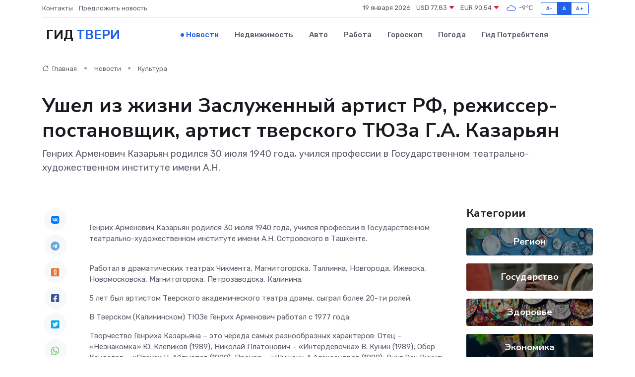

--- FILE ---
content_type: text/html; charset=UTF-8
request_url: https://tver-gid.ru/news/kultura/ushel-iz-zhizni-zasluzhennyy-artist-rf-rezhisser-postanovschik-artist-tverskogo-tyuza-g-a-kazaryan.htm
body_size: 11428
content:
<!DOCTYPE html>
<html lang="ru">
<head>
	<meta charset="utf-8">
	<meta name="csrf-token" content="Aw36ZW41kWpnsb96v5aqUE7Xg1Bs5laTGMucZ306">
    <meta http-equiv="X-UA-Compatible" content="IE=edge">
    <meta name="viewport" content="width=device-width, initial-scale=1">
    <title>Ушел из жизни Заслуженный артист РФ, режиссер-постановщик, артист тверского ТЮЗа Г.А. Казарьян - новости Твери</title>
    <meta name="description" property="description" content="Генрих Арменович Казарьян родился 30 июля 1940 года, учился профессии в Государственном театрально-художественном институте имени А.Н.">
    
    <meta property="fb:pages" content="105958871990207" />
    <link rel="shortcut icon" type="image/x-icon" href="https://tver-gid.ru/favicon.svg">
    <link rel="canonical" href="https://tver-gid.ru/news/kultura/ushel-iz-zhizni-zasluzhennyy-artist-rf-rezhisser-postanovschik-artist-tverskogo-tyuza-g-a-kazaryan.htm">
    <link rel="preconnect" href="https://fonts.gstatic.com">
    <link rel="dns-prefetch" href="https://fonts.googleapis.com">
    <link rel="dns-prefetch" href="https://pagead2.googlesyndication.com">
    <link rel="dns-prefetch" href="https://res.cloudinary.com">
    <link href="https://fonts.googleapis.com/css2?family=Nunito+Sans:wght@400;700&family=Rubik:wght@400;500;700&display=swap" rel="stylesheet">
    <link rel="stylesheet" type="text/css" href="https://tver-gid.ru/assets/font-awesome/css/all.min.css">
    <link rel="stylesheet" type="text/css" href="https://tver-gid.ru/assets/bootstrap-icons/bootstrap-icons.css">
    <link rel="stylesheet" type="text/css" href="https://tver-gid.ru/assets/tiny-slider/tiny-slider.css">
    <link rel="stylesheet" type="text/css" href="https://tver-gid.ru/assets/glightbox/css/glightbox.min.css">
    <link rel="stylesheet" type="text/css" href="https://tver-gid.ru/assets/plyr/plyr.css">
    <link id="style-switch" rel="stylesheet" type="text/css" href="https://tver-gid.ru/assets/css/style.css">
    <link rel="stylesheet" type="text/css" href="https://tver-gid.ru/assets/css/style2.css">

    <meta name="twitter:card" content="summary">
    <meta name="twitter:site" content="@mysite">
    <meta name="twitter:title" content="Ушел из жизни Заслуженный артист РФ, режиссер-постановщик, артист тверского ТЮЗа Г.А. Казарьян - новости Твери">
    <meta name="twitter:description" content="Генрих Арменович Казарьян родился 30 июля 1940 года, учился профессии в Государственном театрально-художественном институте имени А.Н.">
    <meta name="twitter:creator" content="@mysite">
    <meta name="twitter:image:src" content="https://res.cloudinary.com/dq2vt8azs/image/upload/kscfbrj5qrhkhwc5j6tn">
    <meta name="twitter:domain" content="tver-gid.ru">
    <meta name="twitter:card" content="summary_large_image" /><meta name="twitter:image" content="https://res.cloudinary.com/dq2vt8azs/image/upload/kscfbrj5qrhkhwc5j6tn">

    <meta property="og:url" content="http://tver-gid.ru/news/kultura/ushel-iz-zhizni-zasluzhennyy-artist-rf-rezhisser-postanovschik-artist-tverskogo-tyuza-g-a-kazaryan.htm">
    <meta property="og:title" content="Ушел из жизни Заслуженный артист РФ, режиссер-постановщик, артист тверского ТЮЗа Г.А. Казарьян - новости Твери">
    <meta property="og:description" content="Генрих Арменович Казарьян родился 30 июля 1940 года, учился профессии в Государственном театрально-художественном институте имени А.Н.">
    <meta property="og:type" content="website">
    <meta property="og:image" content="https://res.cloudinary.com/dq2vt8azs/image/upload/kscfbrj5qrhkhwc5j6tn">
    <meta property="og:locale" content="ru_RU">
    <meta property="og:site_name" content="Гид Твери">
    

    <link rel="image_src" href="https://res.cloudinary.com/dq2vt8azs/image/upload/kscfbrj5qrhkhwc5j6tn" />

    <link rel="alternate" type="application/rss+xml" href="https://tver-gid.ru/feed" title="Тверь: гид, новости, афиша">
        <script async src="https://pagead2.googlesyndication.com/pagead/js/adsbygoogle.js"></script>
    <script>
        (adsbygoogle = window.adsbygoogle || []).push({
            google_ad_client: "ca-pub-0899253526956684",
            enable_page_level_ads: true
        });
    </script>
        
    
    
    
    <script>if (window.top !== window.self) window.top.location.replace(window.self.location.href);</script>
    <script>if(self != top) { top.location=document.location;}</script>

<!-- Google tag (gtag.js) -->
<script async src="https://www.googletagmanager.com/gtag/js?id=G-71VQP5FD0J"></script>
<script>
  window.dataLayer = window.dataLayer || [];
  function gtag(){dataLayer.push(arguments);}
  gtag('js', new Date());

  gtag('config', 'G-71VQP5FD0J');
</script>
</head>
<body>
<script type="text/javascript" > (function(m,e,t,r,i,k,a){m[i]=m[i]||function(){(m[i].a=m[i].a||[]).push(arguments)}; m[i].l=1*new Date();k=e.createElement(t),a=e.getElementsByTagName(t)[0],k.async=1,k.src=r,a.parentNode.insertBefore(k,a)}) (window, document, "script", "https://mc.yandex.ru/metrika/tag.js", "ym"); ym(54009418, "init", {}); ym(86840228, "init", { clickmap:true, trackLinks:true, accurateTrackBounce:true, webvisor:true });</script> <noscript><div><img src="https://mc.yandex.ru/watch/54009418" style="position:absolute; left:-9999px;" alt="" /><img src="https://mc.yandex.ru/watch/86840228" style="position:absolute; left:-9999px;" alt="" /></div></noscript>
<script type="text/javascript">
    new Image().src = "//counter.yadro.ru/hit?r"+escape(document.referrer)+((typeof(screen)=="undefined")?"":";s"+screen.width+"*"+screen.height+"*"+(screen.colorDepth?screen.colorDepth:screen.pixelDepth))+";u"+escape(document.URL)+";h"+escape(document.title.substring(0,150))+";"+Math.random();
</script>
<!-- Rating@Mail.ru counter -->
<script type="text/javascript">
var _tmr = window._tmr || (window._tmr = []);
_tmr.push({id: "3138453", type: "pageView", start: (new Date()).getTime()});
(function (d, w, id) {
  if (d.getElementById(id)) return;
  var ts = d.createElement("script"); ts.type = "text/javascript"; ts.async = true; ts.id = id;
  ts.src = "https://top-fwz1.mail.ru/js/code.js";
  var f = function () {var s = d.getElementsByTagName("script")[0]; s.parentNode.insertBefore(ts, s);};
  if (w.opera == "[object Opera]") { d.addEventListener("DOMContentLoaded", f, false); } else { f(); }
})(document, window, "topmailru-code");
</script><noscript><div>
<img src="https://top-fwz1.mail.ru/counter?id=3138453;js=na" style="border:0;position:absolute;left:-9999px;" alt="Top.Mail.Ru" />
</div></noscript>
<!-- //Rating@Mail.ru counter -->

<header class="navbar-light navbar-sticky header-static">
    <div class="navbar-top d-none d-lg-block small">
        <div class="container">
            <div class="d-md-flex justify-content-between align-items-center my-1">
                <!-- Top bar left -->
                <ul class="nav">
                    <li class="nav-item">
                        <a class="nav-link ps-0" href="https://tver-gid.ru/contacts">Контакты</a>
                    </li>
                    <li class="nav-item">
                        <a class="nav-link ps-0" href="https://tver-gid.ru/sendnews">Предложить новость</a>
                    </li>
                    
                </ul>
                <!-- Top bar right -->
                <div class="d-flex align-items-center">
                    
                    <ul class="list-inline mb-0 text-center text-sm-end me-3">
						<li class="list-inline-item">
							<span>19 января 2026</span>
						</li>
                        <li class="list-inline-item">
                            <a class="nav-link px-0" href="https://tver-gid.ru/currency">
                                <span>USD 77,83 <i class="bi bi-caret-down-fill text-danger"></i></span>
                            </a>
						</li>
                        <li class="list-inline-item">
                            <a class="nav-link px-0" href="https://tver-gid.ru/currency">
                                <span>EUR 90,54 <i class="bi bi-caret-down-fill text-danger"></i></span>
                            </a>
						</li>
						<li class="list-inline-item">
                            <a class="nav-link px-0" href="https://tver-gid.ru/pogoda">
                                <svg xmlns="http://www.w3.org/2000/svg" width="25" height="25" viewBox="0 0 30 30"><path fill="#315EFB" fill-rule="evenodd" d="M25.036 13.066a4.948 4.948 0 0 1 0 5.868A4.99 4.99 0 0 1 20.99 21H8.507a4.49 4.49 0 0 1-3.64-1.86 4.458 4.458 0 0 1 0-5.281A4.491 4.491 0 0 1 8.506 12c.686 0 1.37.159 1.996.473a.5.5 0 0 1 .16.766l-.33.399a.502.502 0 0 1-.598.132 2.976 2.976 0 0 0-3.346.608 3.007 3.007 0 0 0 .334 4.532c.527.396 1.177.59 1.836.59H20.94a3.54 3.54 0 0 0 2.163-.711 3.497 3.497 0 0 0 1.358-3.206 3.45 3.45 0 0 0-.706-1.727A3.486 3.486 0 0 0 20.99 12.5c-.07 0-.138.016-.208.02-.328.02-.645.085-.947.192a.496.496 0 0 1-.63-.287 4.637 4.637 0 0 0-.445-.874 4.495 4.495 0 0 0-.584-.733A4.461 4.461 0 0 0 14.998 9.5a4.46 4.46 0 0 0-3.177 1.318 2.326 2.326 0 0 0-.135.147.5.5 0 0 1-.592.131 5.78 5.78 0 0 0-.453-.19.5.5 0 0 1-.21-.79A5.97 5.97 0 0 1 14.998 8a5.97 5.97 0 0 1 4.237 1.757c.398.399.704.85.966 1.319.262-.042.525-.076.79-.076a4.99 4.99 0 0 1 4.045 2.066zM0 0v30V0zm30 0v30V0z"></path></svg>
                                <span>-9&#8451;</span>
                            </a>
						</li>
					</ul>

                    <!-- Font size accessibility START -->
                    <div class="btn-group me-2" role="group" aria-label="font size changer">
                        <input type="radio" class="btn-check" name="fntradio" id="font-sm">
                        <label class="btn btn-xs btn-outline-primary mb-0" for="font-sm">A-</label>

                        <input type="radio" class="btn-check" name="fntradio" id="font-default" checked>
                        <label class="btn btn-xs btn-outline-primary mb-0" for="font-default">A</label>

                        <input type="radio" class="btn-check" name="fntradio" id="font-lg">
                        <label class="btn btn-xs btn-outline-primary mb-0" for="font-lg">A+</label>
                    </div>

                    
                </div>
            </div>
            <!-- Divider -->
            <div class="border-bottom border-2 border-primary opacity-1"></div>
        </div>
    </div>

    <!-- Logo Nav START -->
    <nav class="navbar navbar-expand-lg">
        <div class="container">
            <!-- Logo START -->
            <a class="navbar-brand" href="https://tver-gid.ru" style="text-align: end;">
                
                			<span class="ms-2 fs-3 text-uppercase fw-normal">Гид <span style="color: #2163e8;">Твери</span></span>
                            </a>
            <!-- Logo END -->

            <!-- Responsive navbar toggler -->
            <button class="navbar-toggler ms-auto" type="button" data-bs-toggle="collapse"
                data-bs-target="#navbarCollapse" aria-controls="navbarCollapse" aria-expanded="false"
                aria-label="Toggle navigation">
                <span class="text-body h6 d-none d-sm-inline-block">Menu</span>
                <span class="navbar-toggler-icon"></span>
            </button>

            <!-- Main navbar START -->
            <div class="collapse navbar-collapse" id="navbarCollapse">
                <ul class="navbar-nav navbar-nav-scroll mx-auto">
                                        <li class="nav-item"> <a class="nav-link active" href="https://tver-gid.ru/news">Новости</a></li>
                                        <li class="nav-item"> <a class="nav-link" href="https://tver-gid.ru/realty">Недвижимость</a></li>
                                        <li class="nav-item"> <a class="nav-link" href="https://tver-gid.ru/auto">Авто</a></li>
                                        <li class="nav-item"> <a class="nav-link" href="https://tver-gid.ru/job">Работа</a></li>
                                        <li class="nav-item"> <a class="nav-link" href="https://tver-gid.ru/horoscope">Гороскоп</a></li>
                                        <li class="nav-item"> <a class="nav-link" href="https://tver-gid.ru/pogoda">Погода</a></li>
                                        <li class="nav-item"> <a class="nav-link" href="https://tver-gid.ru/poleznoe">Гид потребителя</a></li>
                                    </ul>
            </div>
            <!-- Main navbar END -->

            
        </div>
    </nav>
    <!-- Logo Nav END -->
</header>
    <main>
        <!-- =======================
                Main content START -->
        <section class="pt-3 pb-lg-5">
            <div class="container" data-sticky-container>
                <div class="row">
                    <!-- Main Post START -->
                    <div class="col-lg-9">
                        <!-- Categorie Detail START -->
                        <div class="mb-4">
							<nav aria-label="breadcrumb" itemscope itemtype="http://schema.org/BreadcrumbList">
								<ol class="breadcrumb breadcrumb-dots">
									<li class="breadcrumb-item" itemprop="itemListElement" itemscope itemtype="http://schema.org/ListItem">
										<meta itemprop="name" content="Гид Твери">
										<meta itemprop="position" content="1">
										<meta itemprop="item" content="https://tver-gid.ru">
										<a itemprop="url" href="https://tver-gid.ru">
										<i class="bi bi-house me-1"></i> Главная
										</a>
									</li>
									<li class="breadcrumb-item" itemprop="itemListElement" itemscope itemtype="http://schema.org/ListItem">
										<meta itemprop="name" content="Новости">
										<meta itemprop="position" content="2">
										<meta itemprop="item" content="https://tver-gid.ru/news">
										<a itemprop="url" href="https://tver-gid.ru/news"> Новости</a>
									</li>
									<li class="breadcrumb-item" aria-current="page" itemprop="itemListElement" itemscope itemtype="http://schema.org/ListItem">
										<meta itemprop="name" content="Культура">
										<meta itemprop="position" content="3">
										<meta itemprop="item" content="https://tver-gid.ru/news/kultura">
										<a itemprop="url" href="https://tver-gid.ru/news/kultura"> Культура</a>
									</li>
									<li aria-current="page" itemprop="itemListElement" itemscope itemtype="http://schema.org/ListItem">
									<meta itemprop="name" content="Ушел из жизни Заслуженный артист РФ, режиссер-постановщик, артист тверского ТЮЗа Г.А. Казарьян">
									<meta itemprop="position" content="4" />
									<meta itemprop="item" content="https://tver-gid.ru/news/kultura/ushel-iz-zhizni-zasluzhennyy-artist-rf-rezhisser-postanovschik-artist-tverskogo-tyuza-g-a-kazaryan.htm">
									</li>
								</ol>
							</nav>
						
                        </div>
                    </div>
                </div>
                <div class="row align-items-center">
                                                        <!-- Content -->
                    <div class="col-md-12 mt-4 mt-md-0">
                                            <h1 class="display-6">Ушел из жизни Заслуженный артист РФ, режиссер-постановщик, артист тверского ТЮЗа Г.А. Казарьян</h1>
                        <p class="lead">Генрих Арменович Казарьян родился 30 июля 1940 года, учился профессии в Государственном театрально-художественном институте имени А.Н.</p>
                    </div>
				                                    </div>
            </div>
        </section>
        <!-- =======================
        Main START -->
        <section class="pt-0">
            <div class="container position-relative" data-sticky-container>
                <div class="row">
                    <!-- Left sidebar START -->
                    <div class="col-md-1">
                        <div class="text-start text-lg-center mb-5" data-sticky data-margin-top="80" data-sticky-for="767">
                            <style>
                                .fa-vk::before {
                                    color: #07f;
                                }
                                .fa-telegram::before {
                                    color: #64a9dc;
                                }
                                .fa-facebook-square::before {
                                    color: #3b5998;
                                }
                                .fa-odnoklassniki-square::before {
                                    color: #eb722e;
                                }
                                .fa-twitter-square::before {
                                    color: #00aced;
                                }
                                .fa-whatsapp::before {
                                    color: #65bc54;
                                }
                                .fa-viber::before {
                                    color: #7b519d;
                                }
                                .fa-moimir svg {
                                    background-color: #168de2;
                                    height: 18px;
                                    width: 18px;
                                    background-size: 18px 18px;
                                    border-radius: 4px;
                                    margin-bottom: 2px;
                                }
                            </style>
                            <ul class="nav text-white-force">
                                <li class="nav-item">
                                    <a class="nav-link icon-md rounded-circle m-1 p-0 fs-5 bg-light" href="https://vk.com/share.php?url=https://tver-gid.ru/news/kultura/ushel-iz-zhizni-zasluzhennyy-artist-rf-rezhisser-postanovschik-artist-tverskogo-tyuza-g-a-kazaryan.htm&title=Ушел из жизни Заслуженный артист РФ, режиссер-постановщик, артист тверского ТЮЗа Г.А. Казарьян - новости Твери&utm_source=share" rel="nofollow" target="_blank">
                                        <i class="fab fa-vk align-middle text-body"></i>
                                    </a>
                                </li>
                                <li class="nav-item">
                                    <a class="nav-link icon-md rounded-circle m-1 p-0 fs-5 bg-light" href="https://t.me/share/url?url=https://tver-gid.ru/news/kultura/ushel-iz-zhizni-zasluzhennyy-artist-rf-rezhisser-postanovschik-artist-tverskogo-tyuza-g-a-kazaryan.htm&text=Ушел из жизни Заслуженный артист РФ, режиссер-постановщик, артист тверского ТЮЗа Г.А. Казарьян - новости Твери&utm_source=share" rel="nofollow" target="_blank">
                                        <i class="fab fa-telegram align-middle text-body"></i>
                                    </a>
                                </li>
                                <li class="nav-item">
                                    <a class="nav-link icon-md rounded-circle m-1 p-0 fs-5 bg-light" href="https://connect.ok.ru/offer?url=https://tver-gid.ru/news/kultura/ushel-iz-zhizni-zasluzhennyy-artist-rf-rezhisser-postanovschik-artist-tverskogo-tyuza-g-a-kazaryan.htm&title=Ушел из жизни Заслуженный артист РФ, режиссер-постановщик, артист тверского ТЮЗа Г.А. Казарьян - новости Твери&utm_source=share" rel="nofollow" target="_blank">
                                        <i class="fab fa-odnoklassniki-square align-middle text-body"></i>
                                    </a>
                                </li>
                                <li class="nav-item">
                                    <a class="nav-link icon-md rounded-circle m-1 p-0 fs-5 bg-light" href="https://www.facebook.com/sharer.php?src=sp&u=https://tver-gid.ru/news/kultura/ushel-iz-zhizni-zasluzhennyy-artist-rf-rezhisser-postanovschik-artist-tverskogo-tyuza-g-a-kazaryan.htm&title=Ушел из жизни Заслуженный артист РФ, режиссер-постановщик, артист тверского ТЮЗа Г.А. Казарьян - новости Твери&utm_source=share" rel="nofollow" target="_blank">
                                        <i class="fab fa-facebook-square align-middle text-body"></i>
                                    </a>
                                </li>
                                <li class="nav-item">
                                    <a class="nav-link icon-md rounded-circle m-1 p-0 fs-5 bg-light" href="https://twitter.com/intent/tweet?text=Ушел из жизни Заслуженный артист РФ, режиссер-постановщик, артист тверского ТЮЗа Г.А. Казарьян - новости Твери&url=https://tver-gid.ru/news/kultura/ushel-iz-zhizni-zasluzhennyy-artist-rf-rezhisser-postanovschik-artist-tverskogo-tyuza-g-a-kazaryan.htm&utm_source=share" rel="nofollow" target="_blank">
                                        <i class="fab fa-twitter-square align-middle text-body"></i>
                                    </a>
                                </li>
                                <li class="nav-item">
                                    <a class="nav-link icon-md rounded-circle m-1 p-0 fs-5 bg-light" href="https://api.whatsapp.com/send?text=Ушел из жизни Заслуженный артист РФ, режиссер-постановщик, артист тверского ТЮЗа Г.А. Казарьян - новости Твери https://tver-gid.ru/news/kultura/ushel-iz-zhizni-zasluzhennyy-artist-rf-rezhisser-postanovschik-artist-tverskogo-tyuza-g-a-kazaryan.htm&utm_source=share" rel="nofollow" target="_blank">
                                        <i class="fab fa-whatsapp align-middle text-body"></i>
                                    </a>
                                </li>
                                <li class="nav-item">
                                    <a class="nav-link icon-md rounded-circle m-1 p-0 fs-5 bg-light" href="viber://forward?text=Ушел из жизни Заслуженный артист РФ, режиссер-постановщик, артист тверского ТЮЗа Г.А. Казарьян - новости Твери https://tver-gid.ru/news/kultura/ushel-iz-zhizni-zasluzhennyy-artist-rf-rezhisser-postanovschik-artist-tverskogo-tyuza-g-a-kazaryan.htm&utm_source=share" rel="nofollow" target="_blank">
                                        <i class="fab fa-viber align-middle text-body"></i>
                                    </a>
                                </li>
                                <li class="nav-item">
                                    <a class="nav-link icon-md rounded-circle m-1 p-0 fs-5 bg-light" href="https://connect.mail.ru/share?url=https://tver-gid.ru/news/kultura/ushel-iz-zhizni-zasluzhennyy-artist-rf-rezhisser-postanovschik-artist-tverskogo-tyuza-g-a-kazaryan.htm&title=Ушел из жизни Заслуженный артист РФ, режиссер-постановщик, артист тверского ТЮЗа Г.А. Казарьян - новости Твери&utm_source=share" rel="nofollow" target="_blank">
                                        <i class="fab fa-moimir align-middle text-body"><svg viewBox='0 0 24 24' xmlns='http://www.w3.org/2000/svg'><path d='M8.889 9.667a1.333 1.333 0 100-2.667 1.333 1.333 0 000 2.667zm6.222 0a1.333 1.333 0 100-2.667 1.333 1.333 0 000 2.667zm4.77 6.108l-1.802-3.028a.879.879 0 00-1.188-.307.843.843 0 00-.313 1.166l.214.36a6.71 6.71 0 01-4.795 1.996 6.711 6.711 0 01-4.792-1.992l.217-.364a.844.844 0 00-.313-1.166.878.878 0 00-1.189.307l-1.8 3.028a.844.844 0 00.312 1.166.88.88 0 001.189-.307l.683-1.147a8.466 8.466 0 005.694 2.18 8.463 8.463 0 005.698-2.184l.685 1.151a.873.873 0 001.189.307.844.844 0 00.312-1.166z' fill='#FFF' fill-rule='evenodd'/></svg></i>
                                    </a>
                                </li>
                                
                            </ul>
                        </div>
                    </div>
                    <!-- Left sidebar END -->

                    <!-- Main Content START -->
                    <div class="col-md-10 col-lg-8 mb-5">
                        <div class="mb-4">
                                                    </div>
                        <div itemscope itemtype="http://schema.org/NewsArticle">
                            <meta itemprop="headline" content="Ушел из жизни Заслуженный артист РФ, режиссер-постановщик, артист тверского ТЮЗа Г.А. Казарьян">
                            <meta itemprop="identifier" content="https://tver-gid.ru/8392239">
                            <span itemprop="articleBody"><p> Генрих Арменович Казарьян родился 30 июля 1940 года, учился профессии в Государственном театрально-художественном институте имени А.Н. Островского в Ташкенте. <br> </p>

<p> <br> Работал в драматических театрах Чикмента, Магнитогорска, Таллинна, Новгорода, Ижевска, Новомосковска, Магнитогорска, Петрозаводска, Калинина. </p> <p> 5 лет был артистом Тверского академического театра драмы, сыграл более 20-ти ролей. </p> <p> В Тверском (Калининском) ТЮЗе Генрих Арменович работал с 1977 года. </p> <p> Творчество Генриха Казарьяна – это череда самых разнообразных характеров: Отец – «Незнакомка» Ю. Клепиков (1989); Николай Платонович – «Интердевочка» В. Кунин (1989); Обер Кандалов – «Плаха» Ч. Айтматов (1989); Прохор – «Шишок» А.Александров (1989); Ринг Ван Винкль – «Слепящая тьма» по роману А.Кестлера (1989); Доктор – «Гарольд и Мод» по одноименному роману К.Хиггинса (1990); Кулеба – «Дурацкая жизнь» С.Золотников (1991); Осел – «Трубадур и его друзья» (1992); Монтекки – «Ромео и Джульетта» В. Шекспир (1993); Мегрэ – «Трубка Мегрэ» Ж. Сименон (1993); Сеньор Монтекки, Герцог – «...Чума на оба ваши дома!» Г. Горин (1995); Виктор Викторович-писатель – «Самоубийца» Н. Эрдман (1997); Мармеладов – «Преступление и наказание» Ф. Достоевский (1999); Явтух – «Панночка» Н.Садур (1999); Де Шаррон – «Кабала святош» М. Булгаков (2000); Полковник Мелкет – «Тёмная история» П. Шеффер (2002), Мистер Пендлтон – «Поллианна» Э.Портер (2005); Каменщик – «...Забыть Герострата!» Г. Горин (2007); Балу – «Маугли» Р. Киплинг (2008); Январь (Дед Мороз) – «Корзина подснежников» К.Берсенева (2009), Вольфганг Швиттер, лауреат Нобелевской премии – «Метеор» Ф.Дюрренматт (2010). 
										
											
											

										

									







</p> <p> О Генрихе Арменовиче говорили: «сложный, загадочный артист», гадали к какой театральной школе он тяготеет. Сам Артист говорил «Смешение разных стилей дает наилучший результат». </p> <p> Генрих Арменович был незаурядным артистом, имел свою особую творческую манеру. Непростой жизненный опыт находил свое отражение на сцене: сдержанность сценического поведения соседствовала с внезапной открытостью, а манера жизненного несколько замкнуто-выжидательного поведения вдруг сменялась на чистосердечность и доброту. </p> <p> Манера игры Генриха Арменовича была сдержана, но всегда наполнена глубокой внутренней жизнью. Артист любил и умел импровизировать. Смелость, свобода в работе совмещались с остроумием, юмором, и непременно вызывали восторг публики. </p> <p> Генрих Арменович пользовался заслуженным уважением среди коллег и являлся наставником молодых артистов. </p> <p> Активно участвовал в театральных мероприятиях, городских и областных концертах, снимался в кино. </p> <p> Высокое исполнительское мастерство Казарьяна Г.А. и его личный вклад в развитие театрального искусства Тверской области не раз отмечались руководством: Почетные грамоты, премии (2006-2010 гг.), Почетной грамотой Министерства культуры РФ (2011 г.). </p> <p> Генрих Арменович участвовал в Международных и Российских театральных фестивалях, где награждался дипломами: «Славянский венец» Москва (2009 г.); в 2010 году на V Всероссийском театральном фестивале мировой драматургии «ТВЕРСКОЕ ЗОЛОТОЕ КОЛЬЦО» стал лауреатом в номинации «Лучшая главная мужская роль» в спектакле «Метеор». </p> <p> Многолетняя плодотворная деятельность актера являет образец верности и преданности своему делу. В 2010 году заслуженный артист РФ был удостоен премии областного смотра-конкурса «Итоги театрального сезона 2009-2010 гг., которые учредил Тверское отделение СТД. </p> <p> Генрих Арменович был удивительным человеком. До последнего дня сохранял остроту ума, чувство юмора, много и интересно размышлял, а еще ценил людей, которые рядом, с уважением и любовью относился к театру. </p> <p> Так вышло, что у Генриха Арменовича последние годы были рядом только друзья, которые помогали по хозяйству, заходили в гости. Он был гостеприимным хозяином, справедливым и добрым человеком, талантливым артистом. </p> <p> Весь коллектив театра и каждый из нас по отдельности скорбит. Мы надеемся, что Генрих Арменович обрел спокойствие и познал смысл, о котором много размышлял в конце своего жизненного пути. </p> <p> Прощание с Генрихом Казарьяном состоится 17 января в 13.00 в Тверском театре юного зрителя. Похоронен он будет на кладбище в Лебедево. </p> <p> Вечером того же дня, в память О Генрихе Арменовиче в официальной группе Тверского ТЮЗа -  vk.com/tuz_tver  запланирована трансляция спектакля «Метеор». </p>

<p> Михаил Тверской </p> <p></span>
                        </div>
                                                                        <div><a href="https://otveri.info/2023/01/ushel-iz-zhizni-zasluzhennyj-artist-rf-rezhisser-postanovshhik-artist-tverskogo-tyuza-g-a-kazaryan/" target="_blank" rel="author">Источник</a></div>
                                                                        <div class="col-12 mt-3"><a href="https://tver-gid.ru/sendnews">Предложить новость</a></div>
                        <div class="col-12 mt-5">
                            <h2 class="my-3">Последние новости</h2>
                            <div class="row gy-4">
                                <!-- Card item START -->
<div class="col-sm-6">
    <div class="card" itemscope="" itemtype="http://schema.org/BlogPosting">
        <!-- Card img -->
        <div class="position-relative">
                        <img class="card-img" src="https://res.cloudinary.com/dq2vt8azs/image/upload/c_fill,w_420,h_315,q_auto,g_face/g0fogu1g66avkyq3qicx" alt="Возраст и технологии: как современные устройства упрощают жизнь людям старшего поколения" itemprop="image">
                    </div>
        <div class="card-body px-0 pt-3" itemprop="name">
            <h4 class="card-title" itemprop="headline"><a href="https://tver-gid.ru/news/ekonomika/vozrast-i-tehnologii-kak-sovremennye-ustroystva-uproschayut-zhizn-lyudyam-starshego-pokoleniya.htm"
                    class="btn-link text-reset fw-bold" itemprop="url">Возраст и технологии: как современные устройства упрощают жизнь людям старшего поколения</a></h4>
            <p class="card-text" itemprop="articleBody">Современные технологии помогают людям старшего возраста оставаться активными.</p>
        </div>
        <meta itemprop="author" content="Редактор"/>
        <meta itemscope itemprop="mainEntityOfPage" itemType="https://schema.org/WebPage" itemid="https://tver-gid.ru/news/ekonomika/vozrast-i-tehnologii-kak-sovremennye-ustroystva-uproschayut-zhizn-lyudyam-starshego-pokoleniya.htm"/>
        <meta itemprop="dateModified" content="2025-11-06"/>
        <meta itemprop="datePublished" content="2025-11-06"/>
    </div>
</div>
<!-- Card item END -->
<!-- Card item START -->
<div class="col-sm-6">
    <div class="card" itemscope="" itemtype="http://schema.org/BlogPosting">
        <!-- Card img -->
        <div class="position-relative">
                        <img class="card-img" src="https://res.cloudinary.com/dq2vt8azs/image/upload/c_fill,w_420,h_315,q_auto,g_face/utgpjkv9b2xnessgzfyo" alt="Какие детали чаще всего заменяют при ремонте серводвигателей?" itemprop="image">
                    </div>
        <div class="card-body px-0 pt-3" itemprop="name">
            <h4 class="card-title" itemprop="headline"><a href="https://tver-gid.ru/news/ekonomika/kakie-detali-chasche-vsego-zamenyayut-pri-remonte-servodvigateley.htm"
                    class="btn-link text-reset fw-bold" itemprop="url">Какие детали чаще всего заменяют при ремонте серводвигателей?</a></h4>
            <p class="card-text" itemprop="articleBody">Узнаем, какие компоненты в них ломаются чаще всего и подлежат замене.</p>
        </div>
        <meta itemprop="author" content="Редактор"/>
        <meta itemscope itemprop="mainEntityOfPage" itemType="https://schema.org/WebPage" itemid="https://tver-gid.ru/news/ekonomika/kakie-detali-chasche-vsego-zamenyayut-pri-remonte-servodvigateley.htm"/>
        <meta itemprop="dateModified" content="2025-11-03"/>
        <meta itemprop="datePublished" content="2025-11-03"/>
    </div>
</div>
<!-- Card item END -->
<!-- Card item START -->
<div class="col-sm-6">
    <div class="card" itemscope="" itemtype="http://schema.org/BlogPosting">
        <!-- Card img -->
        <div class="position-relative">
                        <img class="card-img" src="https://res.cloudinary.com/dq2vt8azs/image/upload/c_fill,w_420,h_315,q_auto,g_face/vclb6juc3dleroplmlyg" alt="Минздрав РФ отказался от идеи контроля за больничными" itemprop="image">
                    </div>
        <div class="card-body px-0 pt-3" itemprop="name">
            <h4 class="card-title" itemprop="headline"><a href="https://tver-gid.ru/news/zdorove/minzdrav-rf-otkazalsya-ot-idei-kontrolya-za-bolnichnymi.htm"
                    class="btn-link text-reset fw-bold" itemprop="url">Минздрав РФ отказался от идеи контроля за больничными</a></h4>
            <p class="card-text" itemprop="articleBody">Министерство здравоохранения Российской Федерации не будет контролировать количество выданных больничных листов, как планировалось ранее.</p>
        </div>
        <meta itemprop="author" content="Редактор"/>
        <meta itemscope itemprop="mainEntityOfPage" itemType="https://schema.org/WebPage" itemid="https://tver-gid.ru/news/zdorove/minzdrav-rf-otkazalsya-ot-idei-kontrolya-za-bolnichnymi.htm"/>
        <meta itemprop="dateModified" content="2025-04-06"/>
        <meta itemprop="datePublished" content="2025-04-06"/>
    </div>
</div>
<!-- Card item END -->
<!-- Card item START -->
<div class="col-sm-6">
    <div class="card" itemscope="" itemtype="http://schema.org/BlogPosting">
        <!-- Card img -->
        <div class="position-relative">
            <img class="card-img" src="https://res.cloudinary.com/di7jztv5p/image/upload/c_fill,w_420,h_315,q_auto,g_face/gqei5n34zp6qzkg1iovk" alt="Когда скидки превращаются в ловушку: как маркетологи учат нас тратить" itemprop="image">
        </div>
        <div class="card-body px-0 pt-3" itemprop="name">
            <h4 class="card-title" itemprop="headline"><a href="https://ulan-ude-city.ru/news/ekonomika/kogda-skidki-prevraschayutsya-v-lovushku-kak-marketologi-uchat-nas-tratit.htm" class="btn-link text-reset fw-bold" itemprop="url">Когда скидки превращаются в ловушку: как маркетологи учат нас тратить</a></h4>
            <p class="card-text" itemprop="articleBody">Почему “-50% только сегодня” не всегда значит выгоду, как скидки играют на эмоциях и почему даже рациональные люди становятся жертвами маркетинговых трюков.</p>
        </div>
        <meta itemprop="author" content="Редактор"/>
        <meta itemscope itemprop="mainEntityOfPage" itemType="https://schema.org/WebPage" itemid="https://ulan-ude-city.ru/news/ekonomika/kogda-skidki-prevraschayutsya-v-lovushku-kak-marketologi-uchat-nas-tratit.htm"/>
        <meta itemprop="dateModified" content="2026-01-19"/>
        <meta itemprop="datePublished" content="2026-01-19"/>
    </div>
</div>
<!-- Card item END -->
                            </div>
                        </div>
						<div class="col-12 bg-primary bg-opacity-10 p-2 mt-3 rounded">
							На этом сайте представлены актуальные варианты, чтобы <a href="https://arzamas-gid.ru/realty">снять квартиру в Арзамасе</a> на выгодных условиях
						</div>
                        <!-- Comments START -->
                        <div class="mt-5">
                            <h3>Комментарии (0)</h3>
                        </div>
                        <!-- Comments END -->
                        <!-- Reply START -->
                        <div>
                            <h3>Добавить комментарий</h3>
                            <small>Ваш email не публикуется. Обязательные поля отмечены *</small>
                            <form class="row g-3 mt-2">
                                <div class="col-md-6">
                                    <label class="form-label">Имя *</label>
                                    <input type="text" class="form-control" aria-label="First name">
                                </div>
                                <div class="col-md-6">
                                    <label class="form-label">Email *</label>
                                    <input type="email" class="form-control">
                                </div>
                                <div class="col-12">
                                    <label class="form-label">Текст комментария *</label>
                                    <textarea class="form-control" rows="3"></textarea>
                                </div>
                                <div class="col-12">
                                    <button type="submit" class="btn btn-primary">Оставить комментарий</button>
                                </div>
                            </form>
                        </div>
                        <!-- Reply END -->
                    </div>
                    <!-- Main Content END -->
                    <!-- Right sidebar START -->
                    <div class="col-lg-3 d-none d-lg-block">
                        <div data-sticky data-margin-top="80" data-sticky-for="991">
                            <!-- Categories -->
                            <div>
                                <h4 class="mb-3">Категории</h4>
                                                                    <!-- Category item -->
                                    <div class="text-center mb-3 card-bg-scale position-relative overflow-hidden rounded"
                                        style="background-image:url(https://tver-gid.ru/assets/images/blog/4by3/02.jpg); background-position: center left; background-size: cover;">
                                        <div class="bg-dark-overlay-4 p-3">
                                            <a href="https://tver-gid.ru/news/region"
                                                class="stretched-link btn-link fw-bold text-white h5">Регион</a>
                                        </div>
                                    </div>
                                                                    <!-- Category item -->
                                    <div class="text-center mb-3 card-bg-scale position-relative overflow-hidden rounded"
                                        style="background-image:url(https://tver-gid.ru/assets/images/blog/4by3/09.jpg); background-position: center left; background-size: cover;">
                                        <div class="bg-dark-overlay-4 p-3">
                                            <a href="https://tver-gid.ru/news/gosudarstvo"
                                                class="stretched-link btn-link fw-bold text-white h5">Государство</a>
                                        </div>
                                    </div>
                                                                    <!-- Category item -->
                                    <div class="text-center mb-3 card-bg-scale position-relative overflow-hidden rounded"
                                        style="background-image:url(https://tver-gid.ru/assets/images/blog/4by3/04.jpg); background-position: center left; background-size: cover;">
                                        <div class="bg-dark-overlay-4 p-3">
                                            <a href="https://tver-gid.ru/news/zdorove"
                                                class="stretched-link btn-link fw-bold text-white h5">Здоровье</a>
                                        </div>
                                    </div>
                                                                    <!-- Category item -->
                                    <div class="text-center mb-3 card-bg-scale position-relative overflow-hidden rounded"
                                        style="background-image:url(https://tver-gid.ru/assets/images/blog/4by3/06.jpg); background-position: center left; background-size: cover;">
                                        <div class="bg-dark-overlay-4 p-3">
                                            <a href="https://tver-gid.ru/news/ekonomika"
                                                class="stretched-link btn-link fw-bold text-white h5">Экономика</a>
                                        </div>
                                    </div>
                                                                    <!-- Category item -->
                                    <div class="text-center mb-3 card-bg-scale position-relative overflow-hidden rounded"
                                        style="background-image:url(https://tver-gid.ru/assets/images/blog/4by3/01.jpg); background-position: center left; background-size: cover;">
                                        <div class="bg-dark-overlay-4 p-3">
                                            <a href="https://tver-gid.ru/news/politika"
                                                class="stretched-link btn-link fw-bold text-white h5">Политика</a>
                                        </div>
                                    </div>
                                                                    <!-- Category item -->
                                    <div class="text-center mb-3 card-bg-scale position-relative overflow-hidden rounded"
                                        style="background-image:url(https://tver-gid.ru/assets/images/blog/4by3/01.jpg); background-position: center left; background-size: cover;">
                                        <div class="bg-dark-overlay-4 p-3">
                                            <a href="https://tver-gid.ru/news/nauka-i-obrazovanie"
                                                class="stretched-link btn-link fw-bold text-white h5">Наука и Образование</a>
                                        </div>
                                    </div>
                                                                    <!-- Category item -->
                                    <div class="text-center mb-3 card-bg-scale position-relative overflow-hidden rounded"
                                        style="background-image:url(https://tver-gid.ru/assets/images/blog/4by3/07.jpg); background-position: center left; background-size: cover;">
                                        <div class="bg-dark-overlay-4 p-3">
                                            <a href="https://tver-gid.ru/news/proisshestviya"
                                                class="stretched-link btn-link fw-bold text-white h5">Происшествия</a>
                                        </div>
                                    </div>
                                                                    <!-- Category item -->
                                    <div class="text-center mb-3 card-bg-scale position-relative overflow-hidden rounded"
                                        style="background-image:url(https://tver-gid.ru/assets/images/blog/4by3/01.jpg); background-position: center left; background-size: cover;">
                                        <div class="bg-dark-overlay-4 p-3">
                                            <a href="https://tver-gid.ru/news/religiya"
                                                class="stretched-link btn-link fw-bold text-white h5">Религия</a>
                                        </div>
                                    </div>
                                                                    <!-- Category item -->
                                    <div class="text-center mb-3 card-bg-scale position-relative overflow-hidden rounded"
                                        style="background-image:url(https://tver-gid.ru/assets/images/blog/4by3/01.jpg); background-position: center left; background-size: cover;">
                                        <div class="bg-dark-overlay-4 p-3">
                                            <a href="https://tver-gid.ru/news/kultura"
                                                class="stretched-link btn-link fw-bold text-white h5">Культура</a>
                                        </div>
                                    </div>
                                                                    <!-- Category item -->
                                    <div class="text-center mb-3 card-bg-scale position-relative overflow-hidden rounded"
                                        style="background-image:url(https://tver-gid.ru/assets/images/blog/4by3/09.jpg); background-position: center left; background-size: cover;">
                                        <div class="bg-dark-overlay-4 p-3">
                                            <a href="https://tver-gid.ru/news/sport"
                                                class="stretched-link btn-link fw-bold text-white h5">Спорт</a>
                                        </div>
                                    </div>
                                                                    <!-- Category item -->
                                    <div class="text-center mb-3 card-bg-scale position-relative overflow-hidden rounded"
                                        style="background-image:url(https://tver-gid.ru/assets/images/blog/4by3/05.jpg); background-position: center left; background-size: cover;">
                                        <div class="bg-dark-overlay-4 p-3">
                                            <a href="https://tver-gid.ru/news/obschestvo"
                                                class="stretched-link btn-link fw-bold text-white h5">Общество</a>
                                        </div>
                                    </div>
                                                            </div>
                        </div>
                    </div>
                    <!-- Right sidebar END -->
                </div>
        </section>
    </main>
<footer class="bg-dark pt-5">
    
    <!-- Footer copyright START -->
    <div class="bg-dark-overlay-3 mt-5">
        <div class="container">
            <div class="row align-items-center justify-content-md-between py-4">
                <div class="col-md-6">
                    <!-- Copyright -->
                    <div class="text-center text-md-start text-primary-hover text-muted">
                        &#169;2026 Тверь. Все права защищены.
                    </div>
                </div>
                
            </div>
        </div>
    </div>
    <!-- Footer copyright END -->
    <script type="application/ld+json">
        {"@context":"https:\/\/schema.org","@type":"Organization","name":"\u0422\u0432\u0435\u0440\u044c - \u0433\u0438\u0434, \u043d\u043e\u0432\u043e\u0441\u0442\u0438, \u0430\u0444\u0438\u0448\u0430","url":"https:\/\/tver-gid.ru","sameAs":["https:\/\/vk.com\/public207914978","https:\/\/t.me\/tver_gid"]}
    </script>
</footer>
<!-- Back to top -->
<div class="back-top"><i class="bi bi-arrow-up-short"></i></div>
<script src="https://tver-gid.ru/assets/bootstrap/js/bootstrap.bundle.min.js"></script>
<script src="https://tver-gid.ru/assets/tiny-slider/tiny-slider.js"></script>
<script src="https://tver-gid.ru/assets/sticky-js/sticky.min.js"></script>
<script src="https://tver-gid.ru/assets/glightbox/js/glightbox.min.js"></script>
<script src="https://tver-gid.ru/assets/plyr/plyr.js"></script>
<script src="https://tver-gid.ru/assets/js/functions.js"></script>
<script src="https://yastatic.net/share2/share.js" async></script>
<script defer src="https://static.cloudflareinsights.com/beacon.min.js/vcd15cbe7772f49c399c6a5babf22c1241717689176015" integrity="sha512-ZpsOmlRQV6y907TI0dKBHq9Md29nnaEIPlkf84rnaERnq6zvWvPUqr2ft8M1aS28oN72PdrCzSjY4U6VaAw1EQ==" data-cf-beacon='{"version":"2024.11.0","token":"587a947eade14d0a8c4aa26cd8174025","r":1,"server_timing":{"name":{"cfCacheStatus":true,"cfEdge":true,"cfExtPri":true,"cfL4":true,"cfOrigin":true,"cfSpeedBrain":true},"location_startswith":null}}' crossorigin="anonymous"></script>
</body>
</html>


--- FILE ---
content_type: text/html; charset=utf-8
request_url: https://www.google.com/recaptcha/api2/aframe
body_size: 265
content:
<!DOCTYPE HTML><html><head><meta http-equiv="content-type" content="text/html; charset=UTF-8"></head><body><script nonce="xNaI1UIgUonVA0coE5vlFQ">/** Anti-fraud and anti-abuse applications only. See google.com/recaptcha */ try{var clients={'sodar':'https://pagead2.googlesyndication.com/pagead/sodar?'};window.addEventListener("message",function(a){try{if(a.source===window.parent){var b=JSON.parse(a.data);var c=clients[b['id']];if(c){var d=document.createElement('img');d.src=c+b['params']+'&rc='+(localStorage.getItem("rc::a")?sessionStorage.getItem("rc::b"):"");window.document.body.appendChild(d);sessionStorage.setItem("rc::e",parseInt(sessionStorage.getItem("rc::e")||0)+1);localStorage.setItem("rc::h",'1768805725970');}}}catch(b){}});window.parent.postMessage("_grecaptcha_ready", "*");}catch(b){}</script></body></html>